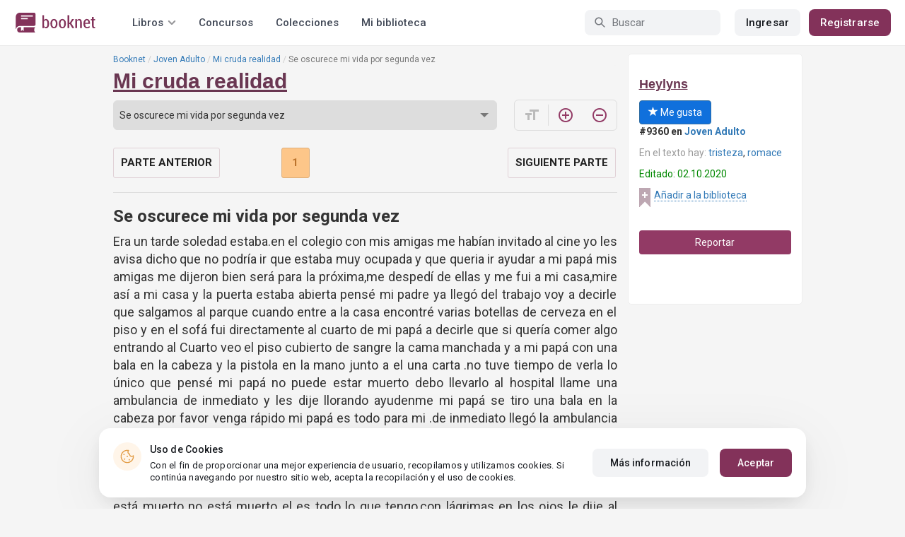

--- FILE ---
content_type: text/html; charset=UTF-8
request_url: https://booknet.com/es/reader/mi-cruda-realidad-b263429?c=2512750
body_size: 10517
content:
<!DOCTYPE html>
<html lang="es-LA" class="">
<head>
    <meta charset="UTF-8"/>
    <meta name="viewport" content="width=970">
    <meta name="MobileOptimized" content="970"/>

        
    
    <meta name="csrf-param" content="_csrf">
    <meta name="csrf-token" content="dkxz7vnvW2xySgp0exHWYlTJMhGfNcGecrGlB6PkKk0Xe0eGlIMIHDodYAw5ZYcKGIh1J6pYkccq8so3jqldOw==">
    <link rel="dns-prefetch" href="https://fonts.gstatic.com/">
<link rel="dns-prefetch" href="https://fonts.googleapis.com/">
<link rel="dns-prefetch" href="https://www.googleadservices.com/">
<link rel="dns-prefetch" href="https://www.googleadservices.com/">
<link rel="dns-prefetch" href="https://www.googletagmanager.com/">
<link rel="dns-prefetch" href="https://googleads.g.doubleclick.net/">
<link rel="dns-prefetch" href="https://pagead2.googlesyndication.com/">
<link rel="dns-prefetch" href="https://cdn.jsdelivr.net/">
<link rel="dns-prefetch" href="https://connect.facebook.net/">
    <link rel="dns-prefetch" href="https://st.booknet.com/">
    <link rel="preconnect" href="https://st.booknet.com/" crossorigin>
<link rel="preconnect" href="https://fonts.gstatic.com/" crossorigin>
    <title>Libro Mi cruda realidad, capítulo Se oscurece mi vida por segunda vez, página 1 leer en línea</title>
    <!--[if IE]><script src="https://st.booknet.com/common/js/jquery-1.11.3.min.js"></script><![endif]-->
    <meta property="og:title" content="Mi cruda realidad">
<meta property="og:description" content="Zyly yun una chica de corea del sur a la cual se le fue todo al enterarse de que su padre había muerto.Mucho tiempo después encuentra el amor en alguien que pasó por lo mismo y que lo dejo con un pasado muy fuerte triste  y muy oscuro en...">
<meta property="og:image" content="https://st.booknet.com/uploads/covers/220/1597986475_88.png">
<meta property="og:image:secure_url" content="https://st.booknet.com/uploads/covers/220/1597986475_88.png">
<meta name="Accept-Language" content="es-la">
<link type="image/png" href="https://booknet.com/favicon.ico" rel="icon">
<link href="https://booknet.com/es/reader/mi-cruda-realidad-b263429" rel="canonical">
<link href="https://st.booknet.com/assets/2d38b9b8/css/bootstrap.min.css?v=1550073398" rel="stylesheet">
<link href="https://st.booknet.com/common/css/font-awesome.min.css?v=1.1" rel="stylesheet">
<link href="https://st.booknet.com/common/css/litnet-icon-font.css?v=1.1" rel="stylesheet">
<link href="https://st.booknet.com/common/css/grids.css?v=1.1" rel="stylesheet">
<link href="https://st.booknet.com/common/css/social-likes_classic.css?v=1.1" rel="stylesheet">
<link href="https://st.booknet.com/common/css/flags16.css?v=1.1" rel="stylesheet">
<link href="https://st.booknet.com/common/css/showLoading.css?v=1.1" rel="stylesheet">
<link href="https://st.booknet.com/common/css/jquery.jgrowl.min.css?v=1.1" rel="stylesheet">
<link href="https://st.booknet.com/dist/main.css?v=1750782744" rel="stylesheet">
<script src="https://st.booknet.com/common/js/cryptojs_3.1.2/rollups/md5.js?v=1510422030"></script>
<script src="https://st.booknet.com/common/js/device.min.js?v=1466973274"></script>
<script src="https://st.booknet.com/common/js/reader.js?v=1703063409"></script>
<script src="https://st.booknet.com/common/js/users_books_interests.js?v=1651661981"></script>
<script src="https://st.booknet.com/common/js/unselect.js?v=1466973274"></script>
<script src="https://st.booknet.com/assets/12b6ea3c/jquery.min.js?v=1463765143"></script>
<script src="https://st.booknet.com/assets/6b28fcfb/yii.js?v=1556023766"></script>
<script src="https://st.booknet.com/assets/2d38b9b8/js/bootstrap.min.js?v=1550073398"></script>
<script src="https://st.booknet.com/common/mobile_v2/dist/js/vendor/svg4everybody.min.js?v=1.1"></script>
<script src="https://st.booknet.com/common/js/jquery.cookie.min.js?v=1.1"></script>
<script src="https://st.booknet.com/common/js/social-likes.min.js?v=1.1"></script>
<script src="https://st.booknet.com/common/js/common.js?v=1706260654"></script>
<script src="https://st.booknet.com/common/js/lozad.js?v=1.1"></script>
<script src="https://st.booknet.com/common/js/jquery.showLoading.js?v=1.1"></script>
<script src="https://st.booknet.com/common/js/jquery.jgrowl.min.js?v=1.1"></script>
<script src="https://st.booknet.com/dist/main.js?v=1747057010"></script>
<script>
    dataLayer = [];
    dataLayer.push({
        'event': 'dynrem',
        'dynx_itemid': '',
        'dynx_pagetype': '',
        'dynx_totalvalue': '0',
    });</script>    <!--<link rel="apple-touch-icon" sizes="57x57" href="/icons/apple-icon-57x57.png">-->
<!--<link rel="apple-touch-icon" sizes="60x60" href="/icons/apple-icon-60x60.png">-->
<!--<link rel="apple-touch-icon" sizes="72x72" href="/icons/apple-icon-72x72.png">-->
<!--<link rel="apple-touch-icon" sizes="76x76" href="/icons/apple-icon-76x76.png">-->
<!--<link rel="apple-touch-icon" sizes="114x114" href="/icons/apple-icon-114x114.png">-->
<!--<link rel="apple-touch-icon" sizes="120x120" href="/icons/apple-icon-120x120.png">-->
<!--<link rel="apple-touch-icon" sizes="144x144" href="/icons/apple-icon-144x144.png">-->
<!--<link rel="apple-touch-icon" sizes="152x152" href="/icons/apple-icon-152x152.png">-->
<link rel="apple-touch-icon" sizes="180x180" href="/icons/apple-icon-180x180.png">
<link rel="icon" type="image/png" sizes="192x192" href="/icons/android-icon-192x192.png">
<link rel="icon" type="image/png" sizes="32x32" href="/icons/favicon-32x32.png">
<link rel="icon" type="image/png" sizes="96x96" href="/icons/favicon-96x96.png">
<link rel="icon" type="image/png" sizes="16x16" href="/icons/favicon-16x16.png">

<link rel="manifest" href="/manifest.json">
<meta name="msapplication-TileColor" content="#ffffff">
<meta name="msapplication-TileImage" content="/maskable_icon.png">
<meta name="theme-color" content="#ffffff">

<script>
    if ("serviceWorker" in navigator) {
        window.addEventListener("load", function () {
            navigator.serviceWorker
                .register("/service-worker.js")
                .then(function (registration) {
                    console.log("ServiceWorker registered");
                })
                .catch(function (err) {
                    console.log("ServiceWorker not registered", err);
                })
        })
    }
</script>

<script src="https://cdn.onesignal.com/sdks/OneSignalSDK.js" async=""></script>

    <meta id="ga-isLoggedIn" value="0"><meta id="ga-lang" value="es">
<script>(function(w,d,s,l,i){w[l]=w[l]||[];w[l].push({'gtm.start':
        new Date().getTime(),event:'gtm.js'});var f=d.getElementsByTagName(s)[0],
        j=d.createElement(s),dl=l!='dataLayer'?'&l='+l:'';j.async=true;j.src=
        'https://www.googletagmanager.com/gtm.js?id='+i+dl;f.parentNode.insertBefore(j,f);
    })(window,document,'script','dataLayer','GTM-W52F723');</script>
<!-- End Google Tag Manager -->

<script>
    window.dataLayer = window.dataLayer || [];

            dataLayer.push({'event': 'lang_es'});
    
    let isMobile = '';
</script>

<meta name="facebook-domain-verification" content="wjtdllnn4zc0aw55n6bx64eb7ez3zk" />


<script>
    window.lang = 'es';
</script>

<script>
    window.addEventListener('appinstalled', function(evt) {
        dataLayer.push({
            'event': 'autoEvent',
            'eventCategory': 'pwa',
            'eventAction': 'Installed',
            'eventLabel': 'Installed'
        });
    });

    if (window.matchMedia('(display-mode: standalone)').matches) {
        dataLayer.push({'is_pwa': 1});
    }
</script>

</head>
<body>



<!-- Google Tag Manager (noscript) -->
<noscript>
    <iframe src="https://www.googletagmanager.com/ns.html?id=GTM-W52F723" height="0" width="0" style="display:none;visibility:hidden"></iframe>
</noscript>
<!-- End Google Tag Manager (noscript) -->
<div class="bn_header">
        <div class="bn_header__container">
        <div class="container">
            <div class="bn_header__wrapper">
                <div class="bn_header__navigation">
                    
<div class="bn_header__logo">
    <a class="bn_header__logo-link" href="/es">
                    <svg><use href="/common/img/ln_svg-sprite.svg#booknet-logo"></use></svg>
            </a>
</div>
                    
<div class="bn_header__menu">
    <div class="bn_header__menu-item bn_header__menu-dropdown-selector">
        <span>Libros</span>
        <svg>
            <use href="/common/mobile_v2/dist/img/svg/svg-sprite.svg?v=3.4#header-arrow"/>
        </svg>
    </div>
    <a class="bn_header__menu-item" href="/es/contests">
        Concursos    </a>
    <a class="bn_header__menu-item" href="/es/collections">
        Colecciones    </a>
            <a class="bn_header__menu-item" href="/es/site/library">
            Mi biblioteca        </a>
    </div>                </div>
                <div class="bn_header__controls">
                    
<form id="search-form" class="bn_header__search" action="/es/search" method="GET">
<div class="bn_header__search-icon">
    <svg>
        <use href="/common/mobile_v2/dist/img/svg/svg-sprite.svg?v=3.4#magnifier"/>
    </svg>
</div>

<input type="text" class="bn_header__search-input" name="q" autocomplete="off" placeholder="Buscar">
</form>                                            
<div class="bn_header__auth">
    <div class="bn_header__auth-login bn_btn bn_btn-gray" onclick="showLoginPopup();">
        Ingresar    </div>
    <div class="bn_header__auth-register bn_btn" onclick="showRegisterPopup();">
        Registrarse    </div>
</div>                                    </div>
            </div>
        </div>
    </div>
    
<div class="bn_header__menu-dropdown">
    <div class="container">
        <div class="bn_header__menu-dropdown-wrapper">
            <div class="bn_header__menu-dropdown-column">
                <div class="bn_header__menu-dropdown-column-title">
                    Géneros                </div>
                <div class="bn_header__menu-dropdown-column-grid">
                    <div class="bn_header__menu-dropdown-item">
                        <a href="/es/top/all">Todos los géneros</a>
                    </div>
                                            <div class="bn_header__menu-dropdown-item">
                            <a href="/es/top/fantasia">
                                Fantasía                            </a>
                        </div>
                                            <div class="bn_header__menu-dropdown-item">
                            <a href="/es/top/novela-romantica">
                                Novela romántica                            </a>
                        </div>
                                            <div class="bn_header__menu-dropdown-item">
                            <a href="/es/top/ciencia-ficcion">
                                Ciencia ficción                            </a>
                        </div>
                                            <div class="bn_header__menu-dropdown-item">
                            <a href="/es/top/mistica">
                                Mística                            </a>
                        </div>
                                            <div class="bn_header__menu-dropdown-item">
                            <a href="/es/top/chick-lit">
                                Chick lit                            </a>
                        </div>
                                            <div class="bn_header__menu-dropdown-item">
                            <a href="/es/top/fanfic">
                                Fanfic                            </a>
                        </div>
                                            <div class="bn_header__menu-dropdown-item">
                            <a href="/es/top/misterio">
                                Misterio                            </a>
                        </div>
                                            <div class="bn_header__menu-dropdown-item">
                            <a href="/es/top/joven-adulto">
                                Joven Adulto                            </a>
                        </div>
                                            <div class="bn_header__menu-dropdown-item">
                            <a href="/es/top/suspense">
                                Suspenso                            </a>
                        </div>
                                            <div class="bn_header__menu-dropdown-item">
                            <a href="/es/top/paranormal">
                                Paranormal                            </a>
                        </div>
                                            <div class="bn_header__menu-dropdown-item">
                            <a href="/es/top/relatos-cortos">
                                Relatos cortos                            </a>
                        </div>
                                            <div class="bn_header__menu-dropdown-item">
                            <a href="/es/top/personajes-sobrenaturales">
                                Personajes sobrenaturales                            </a>
                        </div>
                                            <div class="bn_header__menu-dropdown-item">
                            <a href="/es/top/novela-negra">
                                Novela negra                            </a>
                        </div>
                                            <div class="bn_header__menu-dropdown-item">
                            <a href="/es/top/otros">
                                Otros                            </a>
                        </div>
                                    </div>
            </div>
            <div class="bn_header__menu-dropdown-column">
                <div class="bn_header__menu-dropdown-column-title">
                    Seleccionar                </div>
                <div class="bn_header__menu-dropdown-column-row">
                    <div class="bn_header__menu-dropdown-item">
                        <a href="/es/top/all">Por popularidad</a>
                    </div>
                    <div class="bn_header__menu-dropdown-item">
                        <a href="/es/top/latest">Por actualizaciones </a>
                    </div>
                    <div class="bn_header__menu-dropdown-item">
                        <a href="/es/top/latest-new">Novedades</a>
                    </div>
                    <div class="bn_header__menu-dropdown-item">
                        <a href="/es/top/best">Los más vendidos</a>
                    </div>
                                        <div class="bn_header__menu-dropdown-item">
                        <a href="/es/collections">Colecciones</a>
                    </div>
                </div>
            </div>
        </div>
    </div>
</div></div>

<div class="wrap">
    <div class="content-wrapper">
        <div class="container">
                <script>
        $(document).on('show.bs.modal', '#buyModal,#payModal', function () {
            $.cookie('tryBuy', '1', {
                path: "/"
            });
            $.cookie('dontShowAnsModal', '1', {
                path: "/",
                expires: 60 * 30
            });
        });

        if (getCookie('tryBuy') === '1' && getCookie('dontShowAnsModal') !== '1') {
            $.get('/user-questions/no-buy', function (result) {
                $('#no-buy-modal').remove();
                $('body').append($(result));
                $('#no-buy-modal').modal('show');
            });
        }
    </script>
            
<link href="https://fonts.googleapis.com/icon?family=Material+Icons" rel="stylesheet">





<div class="row">
    <div class="book-id" style="display: none">263429</div>
    <span class="hidden img_soc">https://st.booknet.com/uploads/covers/220/1597986475_88.png</span>
    <div class="col-md-9">
                <ul class="breadcrumb breadcrumb-litnet"><li><a href="/es">Booknet</a></li>
<li><a href="/es/top/joven-adulto">Joven Adulto</a></li>
<li><a href="/es/book/mi-cruda-realidad-b263429">Mi cruda realidad</a></li>
<li class="active">Se oscurece mi vida por segunda vez</li>
</ul>        <h1 id="reader" class="book-heading mt-5"><a href="/es/book/mi-cruda-realidad-b263429">Mi cruda realidad</a></h1>



        <div class="reader-control">
                            <div class="select_change_arrow">
                    <select class="form-control22 audio_track_list js-chapter-change" name="chapter">
                                                                                                                    <option value="2497107" >Así comenzó mi historia</option>
                                                                                                                                                <option value="2508871" >Silencio y nada mas</option>
                                                                                                                                                <option value="2509273" >Mi  infancia fue ...</option>
                                                                                                                                                <option value="2509753" >Por fin amigas</option>
                                                                                                                                                <option value="2512750" selected>Se oscurece mi vida por segunda vez</option>
                                                                                                                                                <option value="2521874" >Oscuridad y silencio</option>
                                                                                                                                                <option value="2531152" >La carta de mi padre</option>
                                                                                                                                                <option value="2539719" >Lloré y sufrí muchísimo por tu partida</option>
                                                                                                                                                <option value="2555488" >El campamento ?</option>
                                                                                                                                                <option value="2565699" >Te conocí y empezaste a ser una clave de mi vida</option>
                                                                                                                                                <option value="2575660" >Es enserio:v</option>
                                                                                                                                                <option value="2586827" >Que hice:v</option>
                                                                                                                                                <option value="2599413" >Es enserio:v</option>
                                                                                                                                                <option value="2628344" >No puede ser </option>
                                                                        </select>
                </div>
                        <script type="text/javascript">
                $(document).ready(function(){
                    $('.js-chapter-change').on('change', function(){
                        var chapter = $(this).val() ;
                        window.location = "/es/reader/mi-cruda-realidad-b263429?c=" + chapter ;
                    })
                });
            </script>

            <div class="reader-btn-w" style="margin-left: 24px;  display:none;" >
                <a id="go-reader" class="reader-btn active ln_btn_divider" href="#!">
                    <i class="material-icons fz16" style="top: 3px;">&#xea19;</i>
                    <span>Texto</span>
                </a>
                <a class="reader-btn" id="go-audio-reader" href="#" data-url="/es/audio-reader/mi-cruda-realidad-b263429">
                    <i class="material-icons fz16">headset</i>
                    <span>Аудио</span>
                </a>

                <div class="audio_btn_prompt" id="audio_btn_prompt"
                     data-book="263429"
                     data-guest="1"
                     data-show="0"
                     data-exists=""
                     style = "display:none" >
                    <p>
                        У вас появилась возможность начать слушать аудио данной книги. Для прослушивания, воспользуйтесь переключателем между текстом и аудио.
                    </p>
                    <a href="#!" id="btn-audio-info">Ok</a>
                </div>
            </div>
            <div class="reader-btn-w" style="margin-left: 24px;">
                <span class="reader-btn ln_btn_divider"><i class="material-icons">format_size</i></span>
                <a class="reader-btn reader-btn-brand" href="#!" onclick="Reader.increaseFont();">
                    <i class="material-icons">add_circle_outline</i>
                </a>
                <a class="reader-btn reader-btn-brand" href="#!" onclick="Reader.decreaseFont();">
                    <i class="material-icons">remove_circle_outline</i>
                </a>
            </div>
        </div>

        <div class="reader-text font-size-medium"
             data-chapter="2512750"
             data-p="1"
             data-u=""
             data-b="263429"
             data-fontsize="medium"
             onmousedown="return false;"
             onclick="return true;"
        >
            <h2>Se oscurece mi vida por segunda vez</h2>
            <p>Era un tarde soledad estaba.en el colegio con mis amigas me habían invitado al cine yo les avisa dicho que no podría ir que estaba muy ocupada y que queria ir ayudar a mi papá mis amigas me dijeron bien será para la próxima,me despedí de ellas y me fui a mi casa,mire así a mi casa y la puerta estaba abierta pensé mi padre ya llegó del trabajo voy a decirle que salgamos al parque cuando entre a la casa encontré varias botellas de cerveza en el piso y en el sofá fui directamente al cuarto de mi papá a decirle que si quería comer algo entrando al Cuarto veo el piso cubierto de sangre la cama manchada y a mi papá con una bala en la cabeza y la pistola en la mano junto a el una carta .no tuve tiempo de verla lo único que pensé mi papá no puede estar muerto debo llevarlo al hospital llame una ambulancia de inmediato y les dije llorando ayudenme mi papá se tiro una bala en la cabeza por favor venga rápido mi papá es todo para mi .de inmediato llegó la ambulancia recogió a mi papá fui con ellos en la ambulancia llegamos al hospital espere como media hora y vino el doctor y me dijo si absolutamente esta muerto lo siento mucho señorita  no se puede hacer nada .Por favor señorita Valla a descansar yo le ayudare a preparar todo para el entierro señorita.Yo me volví estérica no mi papá no se puede ir.grite mi papá no está muerto no está muerto el es todo lo que tengo,con lágrimas en los ojos le dije al menos permítame verlo.</p><p> </p><p>Siguiente episodio dentro de muy pocas horas:v</p>        </div>

        <div id="event-params"
             data-count-deep-read="3"
             data-idle-time="3600"
             data-chapter-id="2512750"
        ></div>
        <script type="text/javascript">
            $(document).ready(function(){
                setTimeout(function() {
                    if (fbq) {
                        deepReadEvent();
                    }
                }, 500);
                Reader.init(".reader-text", 2512750, "4b475df6-028d-46dc-baa4-0038a4de599c");
            });
        </script>

        <p></p>
        <p>
                            </p>
        <div class="clearfix"></div>
                <p><br /></p>
        <div id="si-box">
                    </div>

        <script type="text/javascript">
            document.ondragstart = noselect;
            // запрет на перетаскивание
            document.onselectstart = noselect;
            // запрет на выделение элементов страницы
            document.oncontextmenu = noselect;
            // запрет на выведение контекстного меню
            function noselect() {return false;}
        </script>
    </div>

    <div class="col-md-3" style="background: #fff; border-radius: 5px; border: 1px solid #eee;">
        <p><br /></p>

        <div class="row">
            <div class="col-md-12 col-xs-4">
                <p><a class="sa-name narrow" href="/es/heylyns-u6093232">Heylyns</a></p>

                <div class="likes-btns" style="margin-top: 10px;">
                                            <a href="#" class="btn btn-primary btn-primary-my" onclick="showLoginPopup();"><i class="glyphicon glyphicon-star"></i> Me gusta</a>
                                    </div>
            </div>

            <div class="col-md-12 col-xs-4 jsAddTargetBlank">
                <p><strong>#9360 en <a href='/es/top/joven-adulto'>Joven Adulto</a> </strong><br /></p>

                                    <p><span class="meta-name">En el texto hay: </span> <a href="/es/tag/tristeza-t585541">tristeza</a>, <a href="/es/tag/romace-t586052">romace</a></p>
                
                            </div>
            <div class="col-md-12 col-xs-4">
                                    <p class="last-edit">Editado: 02.10.2020</p>
                
                <!-- to library -->
                                    <p class="to_lib">
                        <span class="libicon"></span>
                        <a href="#" class="js-link" onclick="showLoginPopup();">Añadir a la biblioteca</a>
                    </p>
                            </div>
        </div>

        <p><br /></p>
                    <p>
                <a id="common-complaint" class="btn btn-block btn-purp" href="#!">Reportar</a>            </p>
        

        <div class="modal fade" id="onlyAdult14" tabindex="-1" role="dialog">
            <div class="modal-dialog">
                <div class="modal-content modal-sm">
                    <div class="modal-header">
                        <button type="button" class="close" data-dismiss="modal" aria-label="Close"><span aria-hidden="true">&times;</span>
                        </button>
                        <p class="modal-title" id="myModalLabel">Restricción +14</p>
                    </div>
                    <div class="modal-body">
                        La compra puede ser realizada por un usuario mayor de 14 años                    </div>
                    <div class="modal-footer">
                        <button type="button" class="btn btn-default"
                                data-dismiss="modal">Cerrar</button>
                    </div>
                </div>
            </div>
        </div>

        <div class="modal fade telegram-modal-desktop" id="modal_no_user" tabindex="-1" role="dialog">
            <div class="modal-dialog modal-dialog-p40" role="document">
                <div class="modal-content">
                    <div class="modal-header">
                        <button type="button" class="close" data-dismiss="modal" aria-label="Close">
                            <span aria-hidden="true">&times;</span>
                        </button>
                        <div>
                            <img src="/common/img/tg_book_image.png">
                        </div>
                    </div>
                    <div class="modal-body">
                        <h1>Recomendaciones de libros,Códigos promocionales y Descuentos</h1>
                        <p>
                            Suscríbete al canal Booknet en Telegram y sigue los mensajes                        </p>
                    </div>
                    <div class="modal-footer">
                        <a
                                href="https://t.me/ukrbooknetread_bot"
                                class="ln_btn"
                                id="redirectToTgClick"
                                data-popup-type=""
                        >
                            Seguir                        </a>
                        <a href="" class="no_btn" id="tgLaterClick">
                            Después                        </a>
                        <div class="later-message">
                            <p>
                                ESTÁ BIEN. Siempre puede encontrar un enlace a Telegram en el menú.                            </p>
                        </div>
                    </div>
                </div>
            </div>
        </div>

        <style>
            .modal-backdrop {
                display: none;
            }
        </style>


        <div id="complaint-modal"></div>


        <script type="application/javascript">
            preventSelection(document);

            $('.jsAddTargetBlank').find('a').each(function (e) {
                $(this).attr('target', '_blank');
            });
        </script>

        <br/> <br/> <br/>
        
            </div>


</div>

<script src="//connect.facebook.net/ru_RU/all.js"></script>
<div style="position: static;">
    <div id="fb-root"></div>

    <script>
        $(document).ready(function () {
            (function (d, s, id) {
                var js, fjs = d.getElementsByTagName(s)[0];
                if (d.getElementById(id)) return;
                js = d.createElement(s);
                js.id = id;
                js.src = "//connect.facebook.net/ru_RU/sdk.js#xfbml=1&version=v5.0&appId=1397753043869188";
                fjs.parentNode.insertBefore(js, fjs);
            }(document, 'script', 'facebook-jssdk'));

            let existsAudio = $('#audio_btn_prompt').data('exists');
            let isGuest = $('#audio_btn_prompt').data('guest');
            let showPrompt = $('#audio_btn_prompt').data('show');

            if (existsAudio && isGuest == 0) {
                let audioPromptStorage = localStorage.getItem('audioPrompt');
                let bookId = $('#audio_btn_prompt').data('book');
                let booksArray = [];

                if (showPrompt == 1) {
                    if (!audioPromptStorage) {
                        booksArray.push(bookId);
                        localStorage.setItem("audioPrompt", JSON.stringify(booksArray));
                        $('#audio_btn_prompt').css('display', 'block');
                    } else {
                        booksArray = JSON.parse(audioPromptStorage);

                        if (booksArray.indexOf(bookId) == -1) {
                            booksArray.push(bookId);
                            localStorage.setItem("audioPrompt", JSON.stringify(booksArray));
                            $('#audio_btn_prompt').css('display', 'block');
                        }
                    }
                }
            }

            $('#btn-audio-info').on('click', function (e) {
                $('#audio_btn_prompt').css('display', 'none');
            });
        });
    </script>
</div>


<script type="text/javascript" src="/common/js/shortcut.js"></script>
<script type="text/javascript" src="/common/js/devtools_alternative.js"></script>
<script>jdetects.create(function (status) {
        if (status == 'on') {
            $.get("/site/dev-tools?type=devtools2&book_id=263429&chapter_id=2512750");
        }
    });
    shortcut.add("F12", function () {
        $.get("/site/dev-tools?type=f12&book_id=263429&chapter_id=2512750");
        return true;
    }, {'type': 'keydown', 'propagate': true, 'target': document});
    shortcut.add("Ctrl+S", function () {
        $.get("/site/dev-tools?type=save&book_id=263429&chapter_id=2512750");
        return true;
    }, {'type': 'keydown', 'propagate': true, 'target': document});</script>
<div class="modal modal-booknet"
     id="modal_user_no_book" tabindex="-1" role="dialog" aria-labelledby="add-book"
     data-translate="El libro ha sido añadido a la biblioteca"
     aria-hidden="true">
    <div class="modal-booknet-overlay" data-dismiss="modal"></div>
    <div class="modal-dialog">
        <div class="modal-content modal-content-booknet">
            <button type="button" class="close" data-dismiss="modal" aria-label="Close">
                <span aria-hidden="true">&times;</span>
            </button>
            <div class="modal-booknet-offer-add-book-container">
                <img class="modal-booknet-offer-add-book-container__book" src="https://st.booknet.com/uploads/covers/220/1597986475_88.png">
                <div class="modal-booknet-offer-add-book-text-block">
                    <div class="modal-booknet-offer-add-book-text-block__title">
                        ¿Te gustó el libro?
                    </div>
                    <div class="modal-booknet-offer-add-book-text-block__description">
                        Agréguelo a su biblioteca para no perderlo                    </div>
                    <div class="modal-booknet-offer-add-book-buttons">
                        <a href="#" class="btn-booknet btn-booknet-purpure"
                           onclick="addBookToLibrary(263429, this);">
                            <svg width="12" height="15" viewBox="0 0 12 15" fill="none"
                                 xmlns="http://www.w3.org/2000/svg">
                                <path d="M8.77202 1.5H3.22222C1.99597 1.5 1 2.54366 1 3.81525V12.2665C1 13.3462 1.74266 13.802 2.65227 13.2802L5.46172 11.6547C5.76108 11.4808 6.24467 11.4808 6.53828 11.6547L9.34773 13.2802C10.2573 13.808 11 13.3522 11 12.2665V3.81525C10.9942 2.54366 9.99827 1.5 8.77202 1.5Z"
                                      stroke="white" stroke-width="1.33333" stroke-linecap="round"
                                      stroke-linejoin="round"/>
                            </svg>
                            <span style="margin-left: 11px;">Añadir a la biblioteca</span>
                        </a>
                    </div>
                </div>
            </div>
        </div>
    </div>
</div>
<div class="modal modal-booknet" id="modalNoUserCenter" data-bookid="263429" tabindex="-1" role="dialog"
     aria-labelledby="add-book"
     aria-hidden="true">
    <div class="modal-booknet-overlay" data-dismiss="modal"></div>
    <div class="modal-dialog">
        <div class="modal-content modal-content-booknet">
            <button type="button" class="close" data-dismiss="modal" aria-label="Close">
                <span aria-hidden="true">&times;</span>
            </button>
            <div class="modal-booknet-offer-registration-container">
                <img class="modal-booknet-offer-registration-container__book" src="https://st.booknet.com/uploads/covers/220/1597986475_88.png">
                <div class="modal-booknet-offer-registration-text-block">
                    <div class="modal-booknet-offer-registration-text-block__title">
                        ¿Te gustó el libro?
                    </div>
                    <div class="modal-booknet-offer-registration-text-block__description">
                        Regístrese rápidamente y agréguelo a la biblioteca!
                    </div>
                    <div class="modal-booknet-offer-registration-buttons">
                        <a href="#" class="btn-booknet btn-booknet-purpure"
                           onclick="showRegisterModalInOfferRegistration();">
                            Registrarse                        </a>
                        <a href="#" onclick="showLoginModalInOfferRegistration();"
                           class="btn-booknet btn-booknet-gray" style="margin-left: 16px;">
                            Ingresar                        </a>
                    </div>
                </div>
            </div>
            <hr class="modal-booknet-offer-registration-hr">
            <div class="modal-booknet-offer-registration-list">
                <div class="modal-booknet-offer-registration__title">
                    La biblioteca en Booknet es una lista útil de libros, donde puede:
                </div>
                <div class="modal-booknet-offer-registration__item">guardar sus libros favoritos</div>
                <div class="modal-booknet-offer-registration__item">ver fácilmente las actualizaciones de todos los libros de la biblioteca</div>
                <div class="modal-booknet-offer-registration__item">estar al tanto de las nuevas reseñas en los libros</div>
            </div>
        </div>
    </div>
</div>

                    </div>
    </div>
</div>

<script type="text/javascript">
    $(document).ready(function(){
        var empty  = $("#checkeds-empty a");

        empty.addClass('disable');
        $('#checkboxEmpty').change(function () {
            empty.toggleClass('disable');
        });
    });
</script>



<div class="bn_cookies">
    <div class="bn_cookies__container">
        <div class="bn_cookies__wrapper">
            <div class="bn_cookies__content">
                <div class="bn_cookies__icon">
                    <svg>
                        <use href="/common/mobile_v2/dist/img/svg/svg-sprite.svg?v=3.4#cookie"></use>
                    </svg>
                </div>
                <div class="bn_cookies__heading">
                    <div class="bn_cookies__title bn_text-title-s">
                        Uso de Cookies                    </div>
                    <div class="bn_cookies__description bn_text-label-l">
                        Con el fin de proporcionar una mejor experiencia de usuario, recopilamos y utilizamos cookies. Si continúa navegando por nuestro sitio web, acepta la recopilación y el uso de cookies.                    </div>
                </div>
            </div>
            <div class="bn_cookies__buttons-container">
                <a class="bn_cookies__button bn_btn bn_btn-gray bn_btn-m" href="/es/info/privacy-cookies">Más información</a>                <button type="button" id="bn_cookies__button-accept" class="bn_cookies__button bn_btn bn_btn-m">Aceptar</button>            </div>
        </div>
    </div>
</div>

<script type="text/javascript">
    $(document).ready(function(){
        try {
            setTimeout(function () {
                if (parseInt($.cookie('isCookies') || localStorage.getItem('agreeCookie')) !== 1) {
                    $('.bn_cookies').addClass('open');
                }

                $('#bn_cookies__button-accept').on('click', function () {
                    $('.bn_cookies').removeClass('open');
                    $.cookie('isCookies', 1, {
                        path: "/"
                    });
                    localStorage.setItem("agreeCookie", 1);
                });
            }, 1000)
        } catch (e) {}
    });
</script>
<footer class="footer">
    <div class="container">
                <div class="footer__top">
            <div class="footer__top-column">
                <div class="footer__top-links-container">
                                                                        <div class="footer__top-link">
                                <a href="/es/news" rel="nofollow">Noticias</a>                            </div>
                                                                                                <div class="footer__top-link">
                                <a href="/es/info/rightholders" rel="nofollow">Para los titulares de derechos de autor</a>                            </div>
                                                                                                <div class="footer__top-link">
                                <a href="/es/feedback" rel="nofollow">Preguntas frecuentes de los lectores</a>                            </div>
                                                                                                <div class="footer__top-link">
                                <a href="/es/feedback?alias=2" rel="nofollow">Preguntas frecuentes de los autores</a>                            </div>
                                                            </div>
            </div>
            <div class="footer__top-column">
                <div class="footer__top-links-container">
                                                                        <div class="footer__top-link">
                                <a href="/es/info/oplata" rel="nofollow">Compra de libros electrónicos</a>                            </div>
                                                                                                                                            <div class="footer__top-link">
                                <a href="/es/about" rel="nofollow">Sobre Booknet</a>                            </div>
                                                                                                <div class="footer__top-link">
                                <a href="/es/user-search" rel="nofollow">Buscar usuarios</a>                            </div>
                                                                                                                            </div>
            </div>
            <div class="footer__top-column">
                <div class="footer__top-controls-container">
                                        <div class="footer__top-control">
                        <a class="footer__top-control-link" href="/es/feedback">
                            <svg>
                                <use href="/common/mobile_v2/dist/img/svg/svg-sprite.svg?v=3.4#chat-bubbles"/>
                            </svg>
                            <span class="footer__top-control-label">Soporte técnico</span>
                        </a>
                    </div>
                    <div class="footer__top-control">
                        <a class="footer__top-control-link" href="/es/site/switch-theme?goto=mobile_v2" title="Leer libros online en tu teléfono, versión móvil">
                            <svg>
                                <use href="/common/mobile_v2/dist/img/svg/svg-sprite.svg?v=3.4#mobile-phone"/>
                            </svg>
                            <span class="footer__top-control-label">Versión móvil</span>
                        </a>
                    </div>
                </div>
            </div>
            <div class="footer__top-column">
                <div class="footer__top-information-container">
                    <div class="footer__top-information-column">
                        <div class="footer__top-apps">
                            <a class="footer__top-app-link" href="https://apps.apple.com/app/booknet-electronic-books/id1529082270" target="_blank" rel="external">
                                <svg>
                                    <use href="/common/mobile_v2/dist/img/svg/svg-sprite.svg?v=3.4#app-store"/>
                                </svg>
                            </a>
                            <a class="footer__top-app-link" href="https://play.google.com/store/apps/details?id=com.booknet" target="_blank" rel="external">
                                <svg>
                                    <use href="/common/mobile_v2/dist/img/svg/svg-sprite.svg?v=3.4#google-play"/>
                                </svg>
                            </a>
                        </div>
                        <div class="footer__top-payments-container">
                            <div class="footer__top-payment">
                                <img src="/common/img/icons/mastercard.svg">
                            </div>
                            <div class="footer__top-payment">
                                <img src="/common/img/icons/visa.svg">
                            </div>
                        </div>
                    </div>
                    <div class="footer__top-information-column">
                        <div class="footer__top-socials">
    <a class="f-lnk" href="https://www.facebook.com/BooknetEspanol/" target="_blank" rel="nofollow">
        <i class="fa fa-facebook" aria-hidden="true"></i>
    </a>
    <a class="i-lnk" href="https://www.instagram.com/booknet_espanol/" target="_blank" rel="nofollow">
        <i class="fa fa-instagram" aria-hidden="true"></i>
    </a>
    <a class="t-lnk" id="telegram-icon-id" href="https://t.me/Spain_reader2_bot" target="_blank" rel="nofollow"
       data-lang="es">
        <i class="fa fa-telegram" aria-hidden="true"></i>
    </a>
</div>
                        <div class="footer__top-warning">
                            ¡Atención! El sitio puede contener materiales no adecuados para personas menores de 18 años.                        </div>
                    </div>
                </div>
            </div>
        </div>
        <div class="footer__bottom">
            <div class="footer__bottom-column">
                <div class="footer__bottom-copyright">
                    © 2026 Booknet. Todos los derechos reservados.                </div>
                <div class="footer__bottom-copyright">
                                            Dirección comercial: Griva Digeni 51, oficina 1, Larnaca, 6036, Chipre                                    </div>
            </div>
            <div class="footer__bottom-column">
                <div class="footer__bottom-privacy-row">
                                                                        <a class="footer__bottom-privacy-link" href="/es/info/privacy-policy" rel="nofollow">Privacy policy</a>                                                                                                <a class="footer__bottom-privacy-link" href="/es/info/dmca" rel="nofollow">DMCA Copyright Policy</a>                                                                                                <a class="footer__bottom-privacy-link" href="/es/info/terms" rel="nofollow">Condiciones de uso</a>                                                                                                <a class="footer__bottom-privacy-link" href="/es/info/confidental" rel="nofollow">Acuerdo de Privacidad </a>                                                            </div>
                <div class="footer__bottom-privacy-row">
                                                                        <a class="footer__bottom-privacy-link" href="mailto:pr@booknet.com" rel="nofollow">Área RR.PP.: pr@booknet.com</a>                                                                                                <a class="footer__bottom-privacy-link" href="/es/info/rules" rel="nofollow">Reglas para la publicación de libros</a>                                                            </div>
            </div>
        </div>
    </div>
</footer>



<script src="https://st.booknet.com/common/js/to_library.js?v=0.1"></script>
<script src="https://st.booknet.com/common/js/complaint/complaint.js?v=0.11"></script>
<script src="https://st.booknet.com/common/js/deep_read.js?v=1655988901"></script>
<script src="https://st.booknet.com/common/js/modal-offer-registration.js?v=1664369654"></script>
<script src="https://st.booknet.com/common/js/modal-offer-add-book.js?v=1664369654"></script>
<script src="https://st.booknet.com/common/js/footer.js?v=1665488731"></script>
<script src="https://st.booknet.com/assets/680081d8/es-LA.js?v=1636651107"></script>
<script src="https://st.booknet.com/assets/25dffdec/javascripts/md5.js?v=1593847238"></script>
<script src="https://st.booknet.com/assets/25dffdec/javascripts/lajax.js?v=1593847238"></script>
<script src="https://st.booknet.com/assets/6b28fcfb/yii.activeForm.js?v=1556023766"></script>
<script src="https://st.booknet.com/assets/6b28fcfb/yii.validation.js?v=1556023766"></script>
<script>jQuery(function ($) {

(function(){
    window.ln = {
        track: function(name, category, label) {
            if (!label) {
                label = name;
            }
            
            dataLayer.push({
                'event': 'autoEvent', 
                'eventCategory': category, 
                'eventAction': name, 
                'eventLabel': label
            });
        }
    };
})();

lozad('.lozad', {
    load: function(el) {
        el.src = el.dataset.src;
        el.onload = function() {
            el.classList.add('img_fade_in')
        }
    }
}).observe()

jQuery('#search-form').yiiActiveForm([], []);

    $(document).on('click', '.footer__language-dropdown', function () {
        let that = $(this);
    
        that.toggleClass('opened');
    
        $(document).click(function (event) {
            if ($(event.target).closest('.footer__language-dropdown').length) return;
    
            that.removeClass('opened');
        });
    });

});</script></body>
</html>


--- FILE ---
content_type: text/html; charset=UTF-8
request_url: https://booknet.com/reader/get-page
body_size: 1238
content:
{"status":1,"data":"<p>Era un tarde soledad estaba.en el colegio con mis amigas me hab\u00edan invitado al cine yo les avisa dicho que no podr\u00eda ir que estaba muy ocupada y que queria ir ayudar a mi pap\u00e1 mis amigas me dijeron bien ser\u00e1 para la pr\u00f3xima,me desped\u00ed de ellas y me fui a mi casa,mire as\u00ed a mi casa y la puerta estaba abierta pens\u00e9 mi padre ya lleg\u00f3 del trabajo voy a decirle que salgamos al parque cuando entre a la casa encontr\u00e9 varias botellas de cerveza en el piso y en el sof\u00e1 fui directamente al cuarto de mi pap\u00e1 a decirle que si quer\u00eda comer algo entrando al Cuarto veo el piso cubierto de sangre la cama manchada y a mi pap\u00e1 con una bala en la cabeza y la pistola en la mano junto a el una carta .no tuve tiempo de verla lo \u00fanico que pens\u00e9 mi pap\u00e1 no puede estar muerto debo llevarlo al hospital llame una ambulancia de inmediato y les dije llorando ayudenme mi pap\u00e1 se tiro una bala en la cabeza por favor venga r\u00e1pido mi pap\u00e1 es todo para mi .de inmediato lleg\u00f3 la ambulancia recogi\u00f3 a mi pap\u00e1 fui con ellos en la ambulancia llegamos al hospital espere como media hora y vino el doctor y me dijo si absolutamente esta muerto lo siento mucho se\u00f1orita \u00a0no se puede hacer nada .Por favor se\u00f1orita Valla a descansar yo le ayudare a preparar todo para el entierro se\u00f1orita.Yo me volv\u00ed est\u00e9rica no mi pap\u00e1 no se puede ir.grite mi pap\u00e1 no est\u00e1 muerto no est\u00e1 muerto el es todo lo que tengo,con l\u00e1grimas en los ojos le dije al menos perm\u00edtame verlo.<\/p><p>\u00a0<\/p><p>Siguiente episodio dentro de muy pocas horas:v<\/p>\u200d\u200b\ufeff\u200c\ufeff\u200c\ufeff\u200b\ufeff\u200b\ufeff\u200c\ufeff\u200c\ufeff\u200c\ufeff\u200b\ufeff\u200b\ufeff\u200c\ufeff\u200b\ufeff\u200c\ufeff\u200c\ufeff\u200b\ufeff\u200c\ufeff\u200b\ufeff\u200b\ufeff\u200b\ufeff\u200c\ufeff\u200b\ufeff\u200c\ufeff\u200c\ufeff\u200c\ufeff\u200b\ufeff\u200c\ufeff\u200c\ufeff\u200b\ufeff\u200b\ufeff\u200b\ufeff\u200c\ufeff\u200c\ufeff\u200b\ufeff\u200b\ufeff\u200c\ufeff\u200c\ufeff\u200b\ufeff\u200c\ufeff\u200b\ufeff\u200c\ufeff\u200b\ufeff\u200b\ufeff\u200b\ufeff\u200c\ufeff\u200b\ufeff\u200c\ufeff\u200c\u200d","totalPages":1,"chapterTitle":"Se oscurece mi vida por segunda vez","page":1,"bookInLib":false,"idBook":263429,"isFinished":false,"idUser":0,"isLastPage":true,"prevChapter":{"id":"2509753","title":"Por fin amigas"},"nextChapter":{"id":"2521874","title":"Oscuridad y silencio"},"readId":"e10cf178-18f4-40af-980e-990e5a7230ac","readSessionId":"4b475df6-028d-46dc-baa4-0038a4de599c","readDate":"2026-01-15"}

--- FILE ---
content_type: image/svg+xml
request_url: https://booknet.com/common/img/icons/visa.svg
body_size: 626
content:
<svg width="53" height="36" viewBox="0 0 53 36" fill="none" xmlns="http://www.w3.org/2000/svg">
<path d="M22.6752 24.1226H19.6785L21.5528 12.6422H24.5494L22.6752 24.1226Z" fill="#00579F"/>
<path d="M33.5375 12.927C32.9464 12.6947 32.0089 12.4382 30.8497 12.4382C27.8903 12.4382 25.8063 14.0014 25.7935 16.2364C25.7689 17.8853 27.2856 18.8011 28.4199 19.3509C29.5793 19.9127 29.9734 20.2794 29.9734 20.7802C29.9616 21.5493 29.0366 21.9038 28.1738 21.9038C26.9773 21.9038 26.3363 21.7211 25.3621 21.2932L24.9674 21.1097L24.5481 23.6868C25.2509 24.004 26.5459 24.2855 27.8903 24.2978C31.0347 24.2978 33.0818 22.7588 33.106 20.3772C33.118 19.0703 32.3171 18.0689 30.5906 17.2506C29.5424 16.7253 28.9006 16.3711 28.9006 15.8336C28.9128 15.345 29.4435 14.8446 30.6266 14.8446C31.6009 14.8201 32.3166 15.052 32.8589 15.2841L33.1299 15.4061L33.5375 12.927Z" fill="#00579F"/>
<path d="M37.5221 20.0555C37.7689 19.396 38.7185 16.8434 38.7185 16.8434C38.7061 16.8679 38.9648 16.1717 39.1128 15.7443L39.3222 16.7335C39.3222 16.7335 39.8897 19.4815 40.0129 20.0555C39.5446 20.0555 38.114 20.0555 37.5221 20.0555ZM41.2212 12.6422H38.9032C38.1884 12.6422 37.6453 12.8497 37.3369 13.5947L32.8856 24.1225H36.03C36.03 24.1225 36.5477 22.7055 36.659 22.4003C37.0039 22.4003 40.0628 22.4003 40.5065 22.4003C40.5926 22.8034 40.8641 24.1225 40.8641 24.1225H43.6388L41.2212 12.6422V12.6422Z" fill="#00579F"/>
<path d="M17.1751 12.6422L14.2403 20.4707L13.9196 18.883C13.377 17.051 11.6753 15.0606 9.77637 14.0709L12.4645 24.1104H15.6335L20.3439 12.6422H17.1751V12.6422Z" fill="#00579F"/>
<path d="M11.5152 12.6422H6.69373L6.64441 12.8742C10.4055 13.8269 12.8963 16.1233 13.9197 18.8835L12.8716 13.6072C12.699 12.874 12.1687 12.6664 11.5152 12.6422Z" fill="#FAA61A"/>
</svg>
